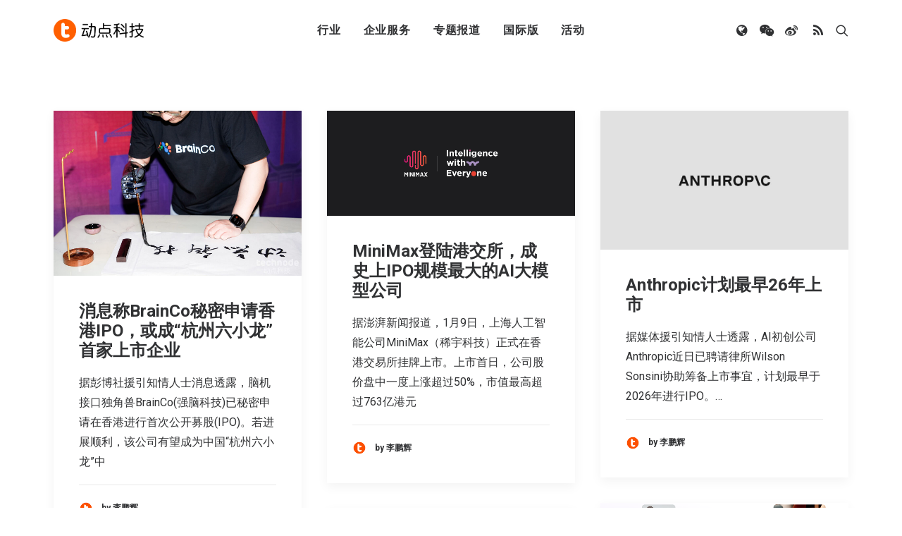

--- FILE ---
content_type: text/html; charset=UTF-8
request_url: https://cn.technode.com/wp-admin/admin-ajax.php
body_size: -303
content:
{"title":"\u52a8\u70b9\u79d1\u6280","desc":"\u81f4\u529b\u4e8e\u5168\u7403\u79d1\u6280\u65b0\u95fb\uff0c\u521b\u4e1a\u6295\u8d44\u53ca\u884c\u4e1a\u8d8b\u52bf\u62a5\u9053","url":"","img":"https:\/\/cn.technode.com\/wp-content\/blogs.dir\/18\/files\/2020\/03\/technode-icon-2020_512x512.png","use_actual_url":true,"swapTitleInWX":false,"appid":"wx0e196a29484b1dbe","nonceStr":"8Ulc5ArbQoIk3HUS","timestamp":1770003727,"signature":"46375210b116a194ed6757e2950da5d6d7081743"}